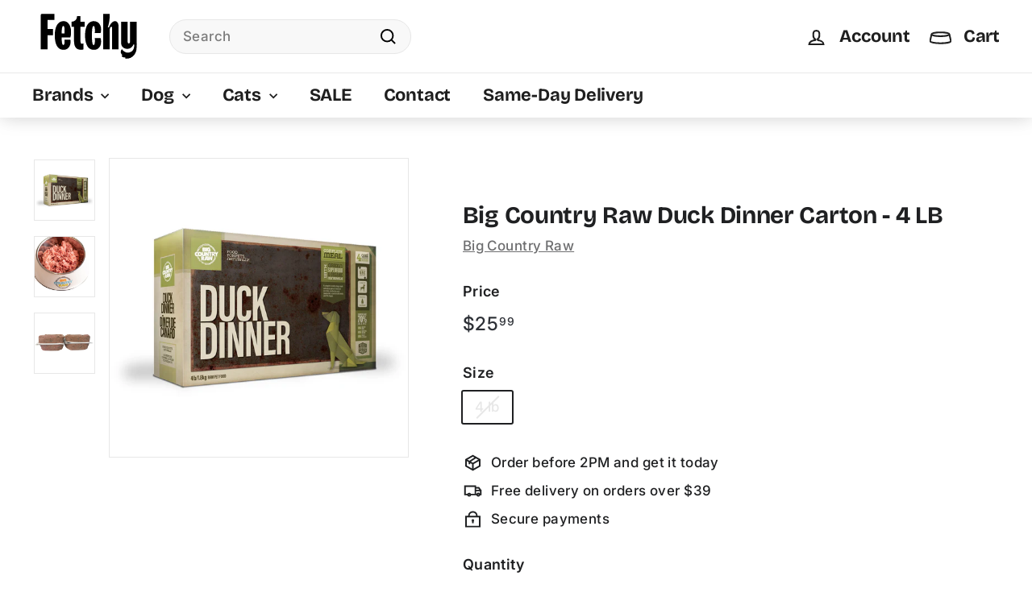

--- FILE ---
content_type: text/javascript
request_url: https://fetchy.co/cdn/shop/t/46/assets/section-promo-grid.js?v=40677006983618170181738603381
body_size: -445
content:
import"@archetype-themes/scripts/config";import"@archetype-themes/scripts/modules/video-section";
//# sourceMappingURL=/cdn/shop/t/46/assets/section-promo-grid.js.map?v=40677006983618170181738603381


--- FILE ---
content_type: text/javascript
request_url: https://fetchy.co/cdn/shop/t/46/assets/section-main-collection.js?v=178808321021703902081738603381
body_size: -524
content:
import"@archetype-themes/scripts/config";import"@archetype-themes/scripts/modules/collection-template";import"@archetype-themes/scripts/helpers/sections";
//# sourceMappingURL=/cdn/shop/t/46/assets/section-main-collection.js.map?v=178808321021703902081738603381


--- FILE ---
content_type: text/javascript
request_url: https://fetchy.co/cdn/shop/t/46/assets/section-slideshow-split.js?v=78404926763425096301738603381
body_size: -533
content:
import"@archetype-themes/scripts/config";import"@archetype-themes/scripts/modules/slideshow";
//# sourceMappingURL=/cdn/shop/t/46/assets/section-slideshow-split.js.map?v=78404926763425096301738603381


--- FILE ---
content_type: text/javascript
request_url: https://fetchy.co/cdn/shop/t/46/assets/section-product-recommendations.js?v=68463675784327451211738603381
body_size: -901
content:
import"@archetype-themes/scripts/modules/product-recommendations";
//# sourceMappingURL=/cdn/shop/t/46/assets/section-product-recommendations.js.map?v=68463675784327451211738603381
